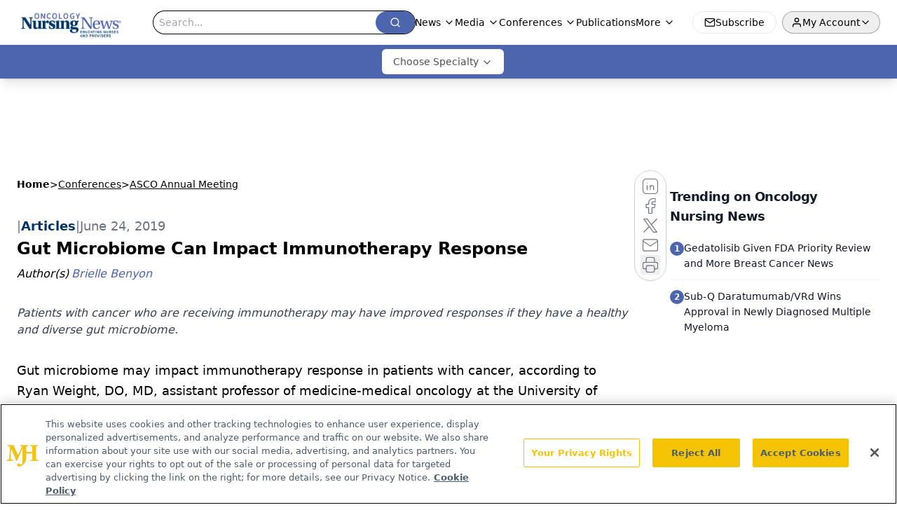

--- FILE ---
content_type: text/html; charset=utf-8
request_url: https://www.google.com/recaptcha/api2/aframe
body_size: 184
content:
<!DOCTYPE HTML><html><head><meta http-equiv="content-type" content="text/html; charset=UTF-8"></head><body><script nonce="7UTaI1LrG72zxQqd7QLUzw">/** Anti-fraud and anti-abuse applications only. See google.com/recaptcha */ try{var clients={'sodar':'https://pagead2.googlesyndication.com/pagead/sodar?'};window.addEventListener("message",function(a){try{if(a.source===window.parent){var b=JSON.parse(a.data);var c=clients[b['id']];if(c){var d=document.createElement('img');d.src=c+b['params']+'&rc='+(localStorage.getItem("rc::a")?sessionStorage.getItem("rc::b"):"");window.document.body.appendChild(d);sessionStorage.setItem("rc::e",parseInt(sessionStorage.getItem("rc::e")||0)+1);localStorage.setItem("rc::h",'1769598285266');}}}catch(b){}});window.parent.postMessage("_grecaptcha_ready", "*");}catch(b){}</script></body></html>

--- FILE ---
content_type: text/plain; charset=utf-8
request_url: https://fp.oncnursingnews.com/tihm_M/E9gIrU/Afs5w/1?q=vnFC4dZv8NpwPrIAgVP2
body_size: -57
content:
ZM7KN/+fWZyQUyvbeEMgEC6Dk4THgqRfqdofptgc1/wpH9pnHlU/rMxzIBJM4Ys3S/Oi8wwP83NdWPby3g2scWESrUtMgA==

--- FILE ---
content_type: application/javascript
request_url: https://api.lightboxcdn.com/z9gd/43400/www.oncnursingnews.com/jsonp/z?cb=1769598270784&dre=l&callback=jQuery112402447170042197897_1769598270763&_=1769598270764
body_size: 1195
content:
jQuery112402447170042197897_1769598270763({"response":"[base64].[base64]","success":true,"dre":"l"});